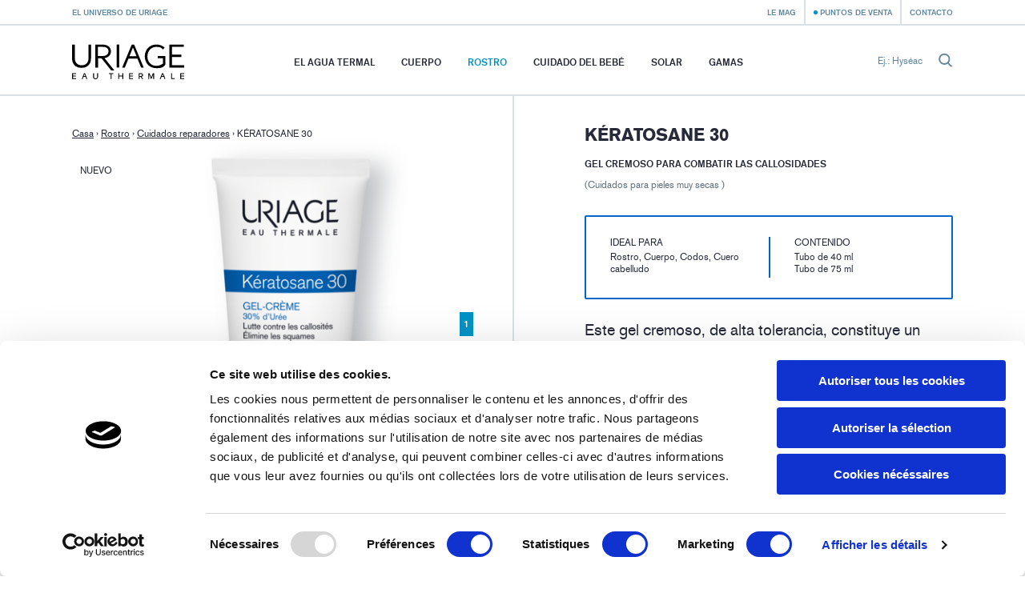

--- FILE ---
content_type: text/html; charset=utf-8
request_url: https://uriage.com/HN/es/productos/keratosane-30
body_size: 8919
content:
<!DOCTYPE html>
<html lang="es-hn" class="no-js" dir="ltr">


<head>
<!--[if IE]>
<meta content='IE=edge,chrome=1' http-equiv='X-UA-Compatible'>
<![endif]-->
<meta charset='utf-8'>
<title>KÉRATOSANE 30 Gel cremoso para combatir las callosidades  - Los cuidados - Uriage</title>
<meta content='Este gel cremoso, de alta tolerancia, constituye un completo tratamiento contra las rugosidades, con el que la piel recupera su aspecto liso, terso y suave. ' name='description'>
<!-- Google Tag Manager -->

<script nonce="Ju8stCto/zzZDPu8ZPVupCnnWRt9smfA/POxaBv2R/g=">
(function(w,d,s,l,i){w[l]=w[l]||[];w[l].push({'gtm.start':
new Date().getTime(),event:'gtm.js'});var f=d.getElementsByTagName(s)[0],
j=d.createElement(s),dl=l!='dataLayer'?'&l='+l:'';j.async=true;j.src=
'https://www.googletagmanager.com/gtm.js?id='+i+dl;f.parentNode.insertBefore(j,f);
})(window,document,'script','dataLayer','GTM-WN23LPG');
</script>
<!-- End Google Tag Manager -->


<meta name="language" content="es-HN" /><link rel="canonical" href="https://uriage.com/HN/es/productos/keratosane-30" />
<link rel="alternate" href="https://www.uriage.com/AE/ar/%D8%A7%D9%84%D9%85%D8%B3%D8%AA%D8%AD%D8%B6%D8%B1%D8%A7%D8%AA/30" hreflang="ar-AE" />
<link rel="alternate" href="https://www.uriage.com/AU/en/products/keratosane-30" hreflang="en-AU" />
<link rel="alternate" href="https://www.uriage.com/BE/fr/produits/keratosane-30" hreflang="fr-BE" />
<link rel="alternate" href="https://www.uriage.com/BE/nl/producten/keratosane-30" hreflang="nl-BE" />
<link rel="alternate" href="https://www.uriage.com/BG/bg/%D0%BF%D1%80%D0%BE%D0%B4%D1%83%D0%BA%D1%82%D0%B8/keratosane-30" hreflang="bg-BG" />
<link rel="alternate" href="https://www.uriage.com/CR/es/productos/keratosane-30" hreflang="es-CR" />
<link rel="alternate" href="https://www.uriage.de/Produkte/xemose-beruhigendes-reinigungsol" hreflang="de-DE" />
<link rel="alternate" href="https://www.uriage.com/DO/es/productos/keratosane-30" hreflang="es-DO" />
<link rel="alternate" href="https://www.uriage.com/EG/ar/%D8%A7%D9%84%D9%85%D8%B3%D8%AA%D8%AD%D8%B6%D8%B1%D8%A7%D8%AA/30" hreflang="ar-EG" />
<link rel="alternate" href="https://www.uriage.com/ES/es/productos/keratosane-30" hreflang="es-ES" />
<link rel="alternate" href="https://www.uriage.fr/produits/xemose-huile-nettoyante-apaisante" hreflang="fr-FR" />
<link rel="alternate" href="https://www.uriage.com/GB/en/products/keratosane-30" hreflang="en-GB" />
<link rel="alternate" href="https://www.uriage.com/GP/fr/produits/keratosane-30" hreflang="fr-GP" />
<link rel="alternate" href="https://www.uriage.com/GR/el/%CF%80%CF%81%CE%BF%CF%8A%CF%8C%CE%BD%CF%84%CE%B1/keratosane-30" hreflang="el-GR" />
<link rel="alternate" href="https://www.uriage.com/HN/es/productos/keratosane-30" hreflang="es-HN" />
<link rel="alternate" href="https://www.uriage.com/HU/hu/termekek/keratosane-30" hreflang="hu-HU" />
<link rel="alternate" href="https://www.uriage.com/IT/it/prodotti/keratosane-30" hreflang="it-IT" />
<link rel="alternate" href="https://www.uriage.com/IQ/ar/%D8%A7%D9%84%D9%85%D8%B3%D8%AA%D8%AD%D8%B6%D8%B1%D8%A7%D8%AA/30" hreflang="ar-IQ" />
<link rel="alternate" href="https://www.uriage.com/JO/ar/%D8%A7%D9%84%D9%85%D8%B3%D8%AA%D8%AD%D8%B6%D8%B1%D8%A7%D8%AA/30" hreflang="ar-JO" />
<link rel="alternate" href="https://www.uriage.com/KW/ar/%D8%A7%D9%84%D9%85%D8%B3%D8%AA%D8%AD%D8%B6%D8%B1%D8%A7%D8%AA/30" hreflang="ar-KW" />
<link rel="alternate" href="https://www.uriage.com/LB/fr/produits/keratosane-30" hreflang="fr-LB" />
<link rel="alternate" href="https://www.uriage.com/LB/en/products/keratosane-30" hreflang="en-LB" />
<link rel="alternate" href="https://www.uriage.com/LT/lt/produktai/keratosane-30" hreflang="lt-LT" />
<link rel="alternate" href="https://www.uriage.com/MA/fr/produits/keratosane-30" hreflang="fr-MA" />
<link rel="alternate" href="https://www.uriage.com/MT/en/products/keratosane-30" hreflang="en-MT" />
<link rel="alternate" href="https://www.uriage.com/PA/es/productos/keratosane-30" hreflang="es-PA" />
<link rel="alternate" href="https://www.uriage.pt/produtos/keratosane-30" hreflang="pt-PT" />
<link rel="alternate" href="https://www.uriage.com/QA/ar/%D8%A7%D9%84%D9%85%D8%B3%D8%AA%D8%AD%D8%B6%D8%B1%D8%A7%D8%AA/30" hreflang="ar-QA" />
<link rel="alternate" href="https://www.uriage.com/RO/ro/produse/keratosane-30" hreflang="ro-RO" />
<link rel="alternate" href="https://www.uriage.com/SA/ar/%D8%A7%D9%84%D9%85%D8%B3%D8%AA%D8%AD%D8%B6%D8%B1%D8%A7%D8%AA/30" hreflang="ar-SA" />
<link rel="alternate" href="https://www.uriage.com/SA/en/products/keratosane-30" hreflang="en-SA" />

<meta property="og:title" content="KÉRATOSANE 30 Gel cremoso para combatir las callosidades" />
<meta property="og:type" content="product" />
<meta property="og:image" content="https:&#x2F;&#x2F;uriage.com&#x2F;system&#x2F;products&#x2F;images&#x2F;64&#x2F;product_share_keratosane.png?1688131768" />
<meta property="og:description" content="Gel cremoso para combatir las callosidades" />
<meta property="og:url" content="https:&#x2F;&#x2F;uriage.com&#x2F;HN&#x2F;es&#x2F;productos&#x2F;keratosane-30" />
<meta property="og:site_name" content="Uriage" />
<meta property="fb:app_id" content="128290784042501" />
<link href='/HN/es/blog.xml' rel='alternate' title='Le Mag - Uriage' type='application/rss+xml'>
<meta content='width=device-width, initial-scale=1.0' name='viewport'>
<link href='/apple-touch-icon.png' rel='apple-touch-icon' sizes='180x180'>
<link href='/favicon-32x32.png' rel='icon' sizes='32x32' type='image/png'>
<link href='/favicon-16x16.png' rel='icon' sizes='16x16' type='image/png'>
<link href='/site.webmanifest' rel='manifest'>
<link color='#0092c7' href='/safari-pinned-tab.svg' rel='mask-icon'>
<meta content='#0092c7' name='msapplication-TileColor'>
<meta content='#ffffff' name='theme-color'>
<!--[if IE]>
<meta content='no' http-equiv='imagetoolbar'>
<meta content='true' name='MSSmartTagsPreventParsing'>
<![endif]-->
<meta content="authenticity_token" name="csrf-param" />
<meta content="CQwta1uPfFACrr2ObiNZYpXbOCcazBrBPOit0X1d/dg=" name="csrf-token" />
<link href="/assets/front-f581c76ef1a200bd88c06687e61b8ab6.css" media="all" rel="stylesheet" type="text/css" />
<link href="/assets/print-e39e2cc34373bcc8634789f31c5d08e8.css" media="print" rel="stylesheet" type="text/css" />


</head>
<body class='lang-es lang-ltr country-HN page-products product-64 range-22' data-host='uriage'>
<!-- Google Tag Manager (noscript) -->

<noscript><iframe src="https://www.googletagmanager.com/ns.html?id=GTM-WN23LPG"
height="0" width="0" style="display:none;visibility:hidden"></iframe></noscript>

<!-- End Google Tag Manager (noscript) -->


<div class='js-smoothstate' data-body-classes='lang-es lang-ltr country-HN page-products product-64 range-22' id='smoothstate'>
<header class='l-header js-header' id='header' role='banner'>
<div class='c-preheader js-preheader'>
<div class='l-container l-container--header c-preheader__container'>
<ul class='c-preheader__items'>
<li class='c-preheader__item'>
<a href="/HN/es/el-universo-de-uriage" class="c-preheader__link ">El universo de Uriage</a>
</li>
<li class='c-preheader__item c-preheader__item--push-right u-hidden@until-medium'>
<a href="/HN/es/blog" class="c-preheader__link ">Le Mag</a>
</li>
<li class='c-preheader__item'>
<a href="/HN/es/puntos-de-venta" class="c-preheader__link c-preheader__link--dotted ">Puntos de venta</a>
</li>
<li class='c-preheader__item u-hidden@until-small'>
<a href="/HN/es/contacte-con-nosotros" class="c-preheader__link ">Contacto</a>
</li>
</ul>
</div>
</div>
<div class='c-header'>
<div class='l-container l-container--header c-header__container'>
<div class='c-header__inner'>
<a href="/HN/es" class="c-header__home js-header-home"><img alt="Laboratorios Dermatológicos de Uriage, de la fuente a los cuidados" class="c-header__logo" src="/assets/front/logo-95c4e45948cb32dac116aed0eedd6de9.svg" />
</a>
<nav aria-hidden='true' class='c-menu c-header__menu js-header-menu' id='navigation' role='navigation'>
<div class='c-menu__overlay'></div>
<div class='c-menu__nav'>
<button class='c-menu__button c-menu__button--back js-header-menu-back'>
<svg class="c-icon" height="16" width="16"><use xlink:href="/assets/front/sprite-da68227314886507c597d1f99385d80b.svg#sprite-chevron-light-left" /></svg>
</button>
<button class='c-menu__button c-menu__button--close js-header-menu-close'>
<svg class="c-icon" height="16" width="16"><use xlink:href="/assets/front/sprite-da68227314886507c597d1f99385d80b.svg#sprite-cross" /></svg>
</button>
<button class='c-menu__button c-menu__button--prev js-header-menu-prev'>
<svg class="c-icon" height="16" width="16"><use xlink:href="/assets/front/sprite-da68227314886507c597d1f99385d80b.svg#sprite-chevron-up" /></svg>
<span class='c-menu__nav-label js-header-menu-prev-label'></span>
</button>
<button class='c-menu__button c-menu__button--next js-header-menu-next'>
<svg class="c-icon" height="16" width="16"><use xlink:href="/assets/front/sprite-da68227314886507c597d1f99385d80b.svg#sprite-chevron-up" /></svg>
<span class='c-menu__nav-label js-header-menu-next-label'></span>
</button>
</div>
<div class='c-menu__inner'>
<ul class='c-menu__items'>
<li class='c-menu__item'>
<a href="/HN/es/el-agua-de-uriage" class="c-menu__link  js-header-menu-item-animate">El Agua Termal</a>
</li>
<li class='c-menu__item js-header-menu-item'>
<a href="/HN/es/linea-de-produtcs/cuerpo" class="c-menu__link  js-header-menu-link js-header-menu-item-animate js-smoothstate-disable">Cuerpo</a>
<div aria-hidden='true' class='c-submenu js-header-submenu'>
<div class='c-submenu__inner'>
<div class='c-submenu__title'>Cuerpo</div>
<div class='c-submenu__nav'>
<div class='c-submenu__cat js-header-submenu-item-wide-animate'>
<div class='c-submenu__label js-header-submenu-item-default-animate'>Necesidad</div>
<ul class='c-submenu__items'>
<li class='c-submenu__item'>
<a href="/HN/es/linea-de-produtcs/cuerpo/necesidad/limpiadores" class="c-submenu__link  js-header-submenu-item-default-animate">Limpiadores</a>
</li>
<li class='c-submenu__item'>
<a href="/HN/es/linea-de-produtcs/cuerpo/necesidad/cuidados-hidratantes" class="c-submenu__link  js-header-submenu-item-default-animate">Cuidados hidratantes </a>
</li>
<li class='c-submenu__item'>
<a href="/HN/es/linea-de-produtcs/cuerpo/necesidad/cuidados-antirritaciones" class="c-submenu__link  js-header-submenu-item-default-animate">Cuidados antirritaciones</a>
</li>
<li class='c-submenu__item'>
<a href="/HN/es/linea-de-produtcs/cuerpo/necesidad/cuidados-reparadores" class="c-submenu__link  js-header-submenu-item-default-animate">Cuidados reparadores</a>
</li>
<li class='c-submenu__item'>
<a href="/HN/es/linea-de-produtcs/cuerpo/necesidad/cuidados-antitranspirantes" class="c-submenu__link  js-header-submenu-item-default-animate">Cuidados antitranspirantes</a>
</li>
<li class='c-submenu__item'>
<a href="/HN/es/linea-de-produtcs/cuerpo/necesidad/cuidados-para-el-cuero-cabelludo" class="c-submenu__link  js-header-submenu-item-default-animate">Cuidados para la piel cabelluda</a>
</li>
<li class='c-submenu__item'>
<a href="/HN/es/linea-de-produtcs/cuerpo/necesidad/cuidados-para-la-higiene-intima" class="c-submenu__link  js-header-submenu-item-default-animate">Cuidados para la higiene íntima</a>
</li>
</ul>
</div>
<div class='c-submenu__cat js-header-submenu-item-wide-animate'>
<div class='c-submenu__label js-header-submenu-item-default-animate'>Tipo de piel</div>
<ul class='c-submenu__items'>
<li class='c-submenu__item'>
<a href="/HN/es/linea-de-produtcs/cuerpo/piel/cuidados-para-pieles-secas" class="c-submenu__link  js-header-submenu-item-default-animate">Cuidados para pieles secas</a>
</li>
<li class='c-submenu__item'>
<a href="/HN/es/linea-de-produtcs/cuerpo/piel/cuidados-para-pieles-sensibles" class="c-submenu__link  js-header-submenu-item-default-animate">Cuidados para pieles sensibles</a>
</li>
<li class='c-submenu__item'>
<a href="/HN/es/linea-de-produtcs/cuerpo/piel/cuidados-para-pieles-muy-secas" class="c-submenu__link  js-header-submenu-item-default-animate">Cuidados para pieles muy secas </a>
</li>
<li class='c-submenu__item'>
<a href="/HN/es/linea-de-produtcs/cuerpo/piel/cuidados-para-pieles-mixtas" class="c-submenu__link  js-header-submenu-item-default-animate">Cuidados para pieles mixtas</a>
</li>
<li class='c-submenu__item'>
<a href="/HN/es/linea-de-produtcs/cuerpo/piel/cuidados-para-pieles-irritadas" class="c-submenu__link  js-header-submenu-item-default-animate">Cuidados para pieles irritadas</a>
</li>
<li class='c-submenu__item'>
<a href="/HN/es/linea-de-produtcs/cuerpo/piel/cuidados-para-pieles-normales-a-secas" class="c-submenu__link  js-header-submenu-item-default-animate">Cuidados para pieles normales a secas</a>
</li>
</ul>
</div>
<div class='c-submenu__cat js-header-submenu-item-wide-animate'>
<div class='c-submenu__label js-header-submenu-item-default-animate'>Tipo de producto</div>
<ul class='c-submenu__items'>
<li class='c-submenu__item'>
<a href="/HN/es/linea-de-produtcs/cuerpo/tipo/cremas" class="c-submenu__link  js-header-submenu-item-default-animate">Cremas</a>
</li>
<li class='c-submenu__item'>
<a href="/HN/es/linea-de-produtcs/cuerpo/tipo/desodorante" class="c-submenu__link  js-header-submenu-item-default-animate">Desodorante</a>
</li>
<li class='c-submenu__item'>
<a href="/HN/es/linea-de-produtcs/cuerpo/tipo/aguas" class="c-submenu__link  js-header-submenu-item-default-animate">Aguas</a>
</li>
<li class='c-submenu__item'>
<a href="/HN/es/linea-de-produtcs/cuerpo/tipo/geles" class="c-submenu__link  js-header-submenu-item-default-animate">Geles</a>
</li>
<li class='c-submenu__item'>
<a href="/HN/es/linea-de-produtcs/cuerpo/tipo/aceites" class="c-submenu__link  js-header-submenu-item-default-animate">Aceites</a>
</li>
<li class='c-submenu__item'>
<a href="/HN/es/linea-de-produtcs/cuerpo/tipo/leches" class="c-submenu__link  js-header-submenu-item-default-animate">Leches</a>
</li>
<li class='c-submenu__item'>
<a href="/HN/es/linea-de-produtcs/cuerpo/tipo/lociones" class="c-submenu__link  js-header-submenu-item-default-animate">Lociones</a>
</li>
<li class='c-submenu__item'>
<a href="/HN/es/linea-de-produtcs/cuerpo/tipo/barra" class="c-submenu__link  js-header-submenu-item-default-animate">Barra</a>
</li>
<li class='c-submenu__item'>
<a href="/HN/es/linea-de-produtcs/cuerpo/tipo/sticks" class="c-submenu__link  js-header-submenu-item-default-animate">Sticks</a>
</li>
<li class='c-submenu__item'>
<a href="/HN/es/linea-de-produtcs/cuerpo/tipo/syndet" class="c-submenu__link  js-header-submenu-item-default-animate">Syndet</a>
</li>
</ul>
</div>
</div>
</div>
</div>
</li>
<li class='c-menu__item js-header-menu-item'>
<a href="/HN/es/linea-de-produtcs/rostro" class="c-menu__link  is-active js-header-menu-link js-header-menu-item-animate js-smoothstate-disable">Rostro</a>
<div aria-hidden='true' class='c-submenu js-header-submenu'>
<div class='c-submenu__inner'>
<div class='c-submenu__title'>Rostro</div>
<div class='c-submenu__nav'>
<div class='c-submenu__cat js-header-submenu-item-wide-animate'>
<div class='c-submenu__label js-header-submenu-item-default-animate'>Necesidad</div>
<ul class='c-submenu__items'>
<li class='c-submenu__item'>
<a href="/HN/es/linea-de-produtcs/rostro/necesidad/limpiadores-y-desmaquillantes" class="c-submenu__link  js-header-submenu-item-default-animate">Limpiadores y desmaquillantes</a>
</li>
<li class='c-submenu__item'>
<a href="/HN/es/linea-de-produtcs/rostro/necesidad/cuidados-hidratantes-y-nutritivos" class="c-submenu__link  js-header-submenu-item-default-animate">Cuidados hidratantes y nutritivos</a>
</li>
<li class='c-submenu__item'>
<a href="/HN/es/linea-de-produtcs/rostro/necesidad/cuidados-calmantes" class="c-submenu__link  js-header-submenu-item-default-animate">Cuidados calmantes</a>
</li>
<li class='c-submenu__item'>
<a href="/HN/es/linea-de-produtcs/rostro/necesidad/cuidados-para-el-cutis" class="c-submenu__link  js-header-submenu-item-default-animate">Cuidados para el cutis</a>
</li>
<li class='c-submenu__item'>
<a href="/HN/es/linea-de-produtcs/rostro/necesidad/cuidados-reparadores" class="c-submenu__link  is-active js-header-submenu-item-default-animate">Cuidados reparadores</a>
</li>
<li class='c-submenu__item'>
<a href="/HN/es/linea-de-produtcs/rostro/necesidad/cuidados-antimperfecciones" class="c-submenu__link  js-header-submenu-item-default-animate">Cuidados antimperfecciones</a>
</li>
<li class='c-submenu__item'>
<a href="/HN/es/linea-de-produtcs/rostro/necesidad/cuidados-antirrojeces" class="c-submenu__link  js-header-submenu-item-default-animate">Cuidados antirrojeces</a>
</li>
</ul>
</div>
<div class='c-submenu__cat js-header-submenu-item-wide-animate'>
<div class='c-submenu__label js-header-submenu-item-default-animate'>Tipo de piel</div>
<ul class='c-submenu__items'>
<li class='c-submenu__item'>
<a href="/HN/es/linea-de-produtcs/rostro/piel/pieles-normales-a-mixtas" class="c-submenu__link  js-header-submenu-item-default-animate">Pieles normales a mixtas</a>
</li>
<li class='c-submenu__item'>
<a href="/HN/es/linea-de-produtcs/rostro/piel/cuidados-para-pieles-secas" class="c-submenu__link  js-header-submenu-item-default-animate">Cuidados para pieles secas</a>
</li>
<li class='c-submenu__item'>
<a href="/HN/es/linea-de-produtcs/rostro/piel/cuidados-para-pieles-sensibles" class="c-submenu__link  js-header-submenu-item-default-animate">Cuidados para pieles sensibles</a>
</li>
<li class='c-submenu__item'>
<a href="/HN/es/linea-de-produtcs/rostro/piel/cuidados-para-pieles-muy-secas" class="c-submenu__link  js-header-submenu-item-default-animate">Cuidados para pieles muy secas </a>
</li>
<li class='c-submenu__item'>
<a href="/HN/es/linea-de-produtcs/rostro/piel/cuidados-para-pieles-mixtas" class="c-submenu__link  js-header-submenu-item-default-animate">Cuidados para pieles mixtas</a>
</li>
<li class='c-submenu__item'>
<a href="/HN/es/linea-de-produtcs/rostro/piel/cuidados-para-pieles-irritadas" class="c-submenu__link  js-header-submenu-item-default-animate">Cuidados para pieles irritadas</a>
</li>
<li class='c-submenu__item'>
<a href="/HN/es/linea-de-produtcs/rostro/piel/cuidados-para-pieles-normales-a-secas" class="c-submenu__link  js-header-submenu-item-default-animate">Cuidados para pieles normales a secas</a>
</li>
</ul>
</div>
<div class='c-submenu__cat js-header-submenu-item-wide-animate'>
<div class='c-submenu__label js-header-submenu-item-default-animate'>Tipo de producto</div>
<ul class='c-submenu__items'>
<li class='c-submenu__item'>
<a href="/HN/es/linea-de-produtcs/rostro/tipo/cremas" class="c-submenu__link  js-header-submenu-item-default-animate">Cremas</a>
</li>
<li class='c-submenu__item'>
<a href="/HN/es/linea-de-produtcs/rostro/tipo/aguas" class="c-submenu__link  js-header-submenu-item-default-animate">Aguas</a>
</li>
<li class='c-submenu__item'>
<a href="/HN/es/linea-de-produtcs/rostro/tipo/aguas-micelares" class="c-submenu__link  js-header-submenu-item-default-animate">Aguas micelares</a>
</li>
<li class='c-submenu__item'>
<a href="/HN/es/linea-de-produtcs/rostro/tipo/emulsion" class="c-submenu__link  js-header-submenu-item-default-animate">Emulsion</a>
</li>
<li class='c-submenu__item'>
<a href="/HN/es/linea-de-produtcs/rostro/tipo/fluido" class="c-submenu__link  js-header-submenu-item-default-animate">Fluido</a>
</li>
<li class='c-submenu__item'>
<a href="/HN/es/linea-de-produtcs/rostro/tipo/geles" class="c-submenu__link  js-header-submenu-item-default-animate">Geles</a>
</li>
<li class='c-submenu__item'>
<a href="/HN/es/linea-de-produtcs/rostro/tipo/aceites" class="c-submenu__link  js-header-submenu-item-default-animate">Aceites</a>
</li>
<li class='c-submenu__item'>
<a href="/HN/es/linea-de-produtcs/rostro/tipo/lociones" class="c-submenu__link  js-header-submenu-item-default-animate">Lociones</a>
</li>
<li class='c-submenu__item'>
<a href="/HN/es/linea-de-produtcs/rostro/tipo/mascarillas" class="c-submenu__link  js-header-submenu-item-default-animate">Mascarillas</a>
</li>
<li class='c-submenu__item'>
<a href="/HN/es/linea-de-produtcs/rostro/tipo/barra" class="c-submenu__link  js-header-submenu-item-default-animate">Barra</a>
</li>
<li class='c-submenu__item'>
<a href="/HN/es/linea-de-produtcs/rostro/tipo/syndet" class="c-submenu__link  js-header-submenu-item-default-animate">Syndet</a>
</li>
</ul>
</div>
</div>
</div>
</div>
</li>
<li class='c-menu__item js-header-menu-item'>
<a href="/HN/es/linea-de-produtcs/cuidado-del-bebe" class="c-menu__link  js-header-menu-link js-header-menu-item-animate js-smoothstate-disable">Cuidado del bebé</a>
<div aria-hidden='true' class='c-submenu js-header-submenu'>
<div class='c-submenu__inner'>
<div class='c-submenu__title'>Cuidado del bebé</div>
<div class='c-submenu__nav'>
<div class='c-submenu__cat js-header-submenu-item-wide-animate'>
<div class='c-submenu__label js-header-submenu-item-default-animate'>Necesidad</div>
<ul class='c-submenu__items'>
<li class='c-submenu__item'>
<a href="/HN/es/linea-de-produtcs/cuidado-del-bebe/necesidad/pequenos-problemas-de-la-vida-cotidiana" class="c-submenu__link  js-header-submenu-item-default-animate">Zona del pañal</a>
</li>
</ul>
</div>
<div class='c-submenu__cat js-header-submenu-item-wide-animate'>
<div class='c-submenu__label js-header-submenu-item-default-animate'>Tipo de piel</div>
<ul class='c-submenu__items'>
<li class='c-submenu__item'>
<a href="/HN/es/linea-de-produtcs/cuidado-del-bebe/piel/cuidados-para-pieles-secas" class="c-submenu__link  js-header-submenu-item-default-animate">Cuidados para pieles secas</a>
</li>
<li class='c-submenu__item'>
<a href="/HN/es/linea-de-produtcs/cuidado-del-bebe/piel/cuidados-para-pieles-muy-secas" class="c-submenu__link  js-header-submenu-item-default-animate">Cuidados para pieles muy secas </a>
</li>
</ul>
</div>
<div class='c-submenu__cat js-header-submenu-item-wide-animate'>
<div class='c-submenu__label js-header-submenu-item-default-animate'>Tipo de producto</div>
<ul class='c-submenu__items'>
<li class='c-submenu__item'>
<a href="/HN/es/linea-de-produtcs/cuidado-del-bebe/tipo/cremas" class="c-submenu__link  js-header-submenu-item-default-animate">Cremas</a>
</li>
</ul>
</div>
</div>
</div>
</div>
</li>
<li class='c-menu__item js-header-menu-item'>
<a href="/HN/es/linea-de-produtcs/solar" class="c-menu__link  js-header-menu-link js-header-menu-item-animate js-smoothstate-disable">Solar</a>
<div aria-hidden='true' class='c-submenu js-header-submenu'>
<div class='c-submenu__inner'>
<div class='c-submenu__title'>Solar</div>
<div class='c-submenu__nav'>
<div class='c-submenu__cat js-header-submenu-item-wide-animate'>
<div class='c-submenu__label js-header-submenu-item-default-animate'>Necesidad</div>
<ul class='c-submenu__items'>
<li class='c-submenu__item'>
<a href="/HN/es/linea-de-produtcs/solar/necesidad/proteccion-solar" class="c-submenu__link  js-header-submenu-item-default-animate">Protección solar</a>
</li>
<li class='c-submenu__item'>
<a href="/HN/es/linea-de-produtcs/solar/necesidad/protecciones-solares-para-ninos" class="c-submenu__link  js-header-submenu-item-default-animate">Protección Solar para Niños</a>
</li>
</ul>
</div>
<div class='c-submenu__cat js-header-submenu-item-wide-animate'>
<div class='c-submenu__label js-header-submenu-item-default-animate'>Tipo de producto</div>
<ul class='c-submenu__items'>
<li class='c-submenu__item'>
<a href="/HN/es/linea-de-produtcs/solar/tipo/fluido" class="c-submenu__link  js-header-submenu-item-default-animate">Fluido</a>
</li>
<li class='c-submenu__item'>
<a href="/HN/es/linea-de-produtcs/solar/tipo/leches" class="c-submenu__link  js-header-submenu-item-default-animate">Leches</a>
</li>
<li class='c-submenu__item'>
<a href="/HN/es/linea-de-produtcs/solar/tipo/lociones" class="c-submenu__link  js-header-submenu-item-default-animate">Lociones</a>
</li>
</ul>
</div>
</div>
</div>
</div>
</li>
<li class='c-menu__item'>
<a href="/HN/es/gamas" class="c-menu__link  js-header-menu-item-animate">Gamas</a>
</li>
<li class='c-menu__item u-hidden@from-large'>
<a href="/HN/es/blog" class="c-menu__link  js-header-menu-item-animate">Le Mag</a>
</li>
<li class='c-menu__item u-hidden@from-large'>
<a href="/HN/es/contacte-con-nosotros" class="c-menu__link  js-header-menu-item-animate">Contacto</a>
</li>
</ul>
</div>
</nav>
<form action='/HN/es/busqueda' class='c-search c-header__search js-header-search' method='get'>
<label class='c-search__label' for='search-input'>Ej.: Hyséac</label>
<input autocomplete='off' class='c-search__input js-header-search-input' id='search-input' name='search[q]' placeholder='Ej.: Hyséac' required='' type='text'>
<button class='c-search__submit js-header-search-submit' type='submit'>
<svg class="c-icon c-block__icon" height="16" width="16"><use xlink:href="/assets/front/sprite-da68227314886507c597d1f99385d80b.svg#sprite-search" /></svg>
</button>
</form>
<button aria-controls='navigation' aria-expanded='false' class='c-header__toggler js-header-menu-toggler'>Menú</button>
</div>
</div>
</div>
</header>

<main class='l-main' role='main'>
<article class='c-product js-product l-main__content l-main__content--collapsed-top theme-royal'>
<div class='c-product__main l-section l-section--visible'>
<div class='l-container l-container--large'>
<div class='c-product__inner' id='product-inner'>
<div class='c-product__block'>
<div class='c-product__head'>
<div class='c-breadcrumb c-product__breadcrumb'>
<a class='c-breadcrumb__item c-breadcrumb__item--link' href='/'>Casa</a>
›
<a class='c-breadcrumb__item c-breadcrumb__item--link' href='/HN/es/linea-de-produtcs/rostro'>Rostro</a>
›
<a class='c-breadcrumb__item c-breadcrumb__item--link' href='/HN/es/linea-de-produtcs/rostro/necesidad/cuidados-reparadores'>Cuidados reparadores</a>
›
<span class='c-breadcrumb__item'>KÉRATOSANE 30</span>
</div>
<div class='c-product__heading js-product-no-overlay'>
<h1 class='c-product__title u-h1'>KÉRATOSANE 30</h1>
<p class='c-product__subtitle'>Gel cremoso para combatir las callosidades </p>
<p class='c-product__skin'>(Cuidados para pieles muy secas )</p>
</div>
</div>
<div class='c-product__gallery-container js-product-no-overlay--mobile'>
<div class='c-product__gallery c-gallery js-gallery js-product-gallery js-sticky' data-react-to='#product-inner'>
<div class='c-product__flag'>Nuevo</div>
<div class='c-gallery__view js-product-gallery-view'>
<div class='c-gallery__item js-gallery-item'>
<img alt="KÉRATOSANE 30" class="c-gallery__img" src="/system/products/images/64/product_show_keratosane.png?1688131768" />
</div>
<div class='c-gallery__item js-gallery-item'>
<img alt="KÉRATOSANE 30" class="c-gallery__img" src="/system/products/image2s/64/product_show_back-keratosane.png" />
</div>
</div>
</div>
</div>
<div class='c-product__content js-product-no-overlay'>
<div class='c-product__resume c-resume theme-royal'>
<dl class='c-resume__group'>
<dt class='c-resume__label'>Ideal para</dt>
<dd class='c-resume__value'>Rostro, Cuerpo, Codos, Cuero cabelludo</dd>
</dl>
<dl class='c-resume__group'>
<dt class='c-resume__label'>Contenido</dt>
<dd class='c-resume__value c-content'><p>
	Tubo de 40 ml<br />
	Tubo de 75 ml</p>
</dd>

</dl>
</div>
<div class='c-product__intro u-intro'><p>Este gel cremoso, de alta tolerancia, constituye un completo tratamiento contra las rugosidades, con el que la piel recupera su aspecto liso, terso y suave. </p></div>
<div class='c-product__description c-content'>
<h2>
	Exfolia</h2>
<p>
	Su elevada concentraci&oacute;n en urea le permite ejercer una potente acci&oacute;n queratol&iacute;tica sobre las zonas rugosas o excesivamente gruesas.</p>

</div>
<div class='c-product__part c-product__results'>
<h2 class='c-product__part-title u-h3'>Resultados</h2>
<div class='l-grid'>
<div class='l-grid__item u-1/1@large u-1/2@medium u-1/2@xlarge u-1/3@regular'>
<div class='c-product__figure'>30%</div>
</div>
<div class='l-grid__item u-1/1@large u-1/2@medium u-1/2@xlarge u-2/3@regular'>
<div class='c-content'>
<p>de concentración en urea, para ejercer una acción queratolítica sobre las zonas rugosas.</p>
</div>
</div>
</div>
</div>
<div class='c-product__part c-product__composition'>
<h2 class='c-product__part-title u-h3'>Principios activos</h2>
<div class='l-grid'>
<div class='l-grid__item u-1/1@large u-1/2@medium'>
<div class='c-content theme-royal'>
<ul>
	<li>
		Agua Termal de Uriage</li>
	<li>
		Urea al 30 %</li>
	<li>
		Glicocola</li>
	<li>
		Sulfato de dextrano</li>
</ul>

</div>
</div>
<div class='l-grid__item u-1/1@large u-1/2@medium'>
<div class='c-content theme-royal'>
<ul>
	<li>
		Hipoalerg&eacute;nico</li>
	<li>
		No comedog&eacute;nico</li>
	<li>
		Sin perfume</li>
</ul>

</div>
</div>
</div>
</div>
<div class='c-product__part c-product__advice'>
<h2 class='c-product__part-title u-h3'>Consejos</h2>
<div class='c-content'>
<p>
	Aplicar dos veces al d&iacute;a (o m&aacute;s, si es necesario) sobre las zonas que se desee tratar. Precauciones de uso : es posible que en las pieles m&aacute;s sensibles aparezca una sensaci&oacute;n pasajera de hormigueo. Evitar el contacto con los ojos.</p>

</div>
<div class='c-product__help'>
<img alt="keratosane" src="/system/images/files/109/product_advise_keratosane.png?1379674186" />
</div>
</div>
<div class='c-product__part c-product__composition'>
<h2 class='c-product__part-title u-h3'>INCI</h2>
<p>
	AQUA (WATER, EAU) &ndash; UREA - GLYCERIN &ndash; GLYCINE - PARAFFINUM LIQUIDUM (MINERAL OIL) &ndash; SQUALANE - SORBITAN STEARATE &ndash; ALGIN - POLYSORBATE 60 &ndash; PHENOXYETHANOL - ACRYLATES/C10-30 ALKYL ACRYLATE CROSSPOLYMER &ndash; CHOLESTEROL - SODIUM DEXTRAN SULFATE - SODIUM HYDROXIDE.</p>

</div>
</div>
</div>
<div class='c-product__block js-product-no-overlay' id='reviews'>

<div class='c-product__part' id='form-review'>
<h2 class='c-product__part-title u-h3'>Hacer un comentario</h2>
<form accept-charset="UTF-8" action="/HN/es/productos/keratosane-30/comentarios#form-review" class="c-form js-form formtastic product_review-form" id="new_product_review" method="post" novalidate="novalidate"><div style="margin:0;padding:0;display:inline"><input name="utf8" type="hidden" value="&#x2713;" /><input name="authenticity_token" type="hidden" value="CQwta1uPfFACrr2ObiNZYpXbOCcazBrBPOit0X1d/dg=" /></div><p class='u-legend'>Todos los campos son obligatorios</p>
<fieldset class="inputs"><div class="string input required stringish control-group" id="product_review_lastname_input"><label class=" control-label" for="product_review_lastname">Apellido<abbr title="Obligatorio">*</abbr></label><div class="controls"><input id="product_review_lastname" maxlength="255" name="product_review[lastname]" type="text" />

</div></div>
<div class="string input required stringish control-group" id="product_review_firstname_input"><label class=" control-label" for="product_review_firstname">Nombre<abbr title="Obligatorio">*</abbr></label><div class="controls"><input id="product_review_firstname" maxlength="255" name="product_review[firstname]" type="text" />

</div></div>
<div class="email input required stringish control-group" id="product_review_email_input"><label class=" control-label" for="product_review_email">Correo electronico<abbr title="Obligatorio">*</abbr></label><div class="controls"><input id="product_review_email" maxlength="255" name="product_review[email]" type="email" />

</div></div>
<div class="text input required control-group" id="product_review_message_input"><label class=" control-label" for="product_review_message">Su mensaje<abbr title="Obligatorio">*</abbr></label><div class="controls"><textarea id="product_review_message" name="product_review[message]" rows="5">
</textarea>

</div></div>
</fieldset><fieldset class="u-text-right"><div class="stars radio_buttons input required control-group" id="product_review_notation_input"><label class=" control-label" for="product_review_notation">Su valoración<abbr title="Obligatorio">*</abbr></label><div class="controls"><label class="choice radio" for="product_review_notation_5"><input id="product_review_notation_5" name="product_review[notation]" type="radio" value="5" />5</label>
<label class="choice radio" for="product_review_notation_4"><input id="product_review_notation_4" name="product_review[notation]" type="radio" value="4" />4</label>
<label class="choice radio" for="product_review_notation_3"><input id="product_review_notation_3" name="product_review[notation]" type="radio" value="3" />3</label>
<label class="choice radio" for="product_review_notation_2"><input id="product_review_notation_2" name="product_review[notation]" type="radio" value="2" />2</label>
<label class="choice radio" for="product_review_notation_1"><input id="product_review_notation_1" name="product_review[notation]" type="radio" value="1" />1</label>
</div></div>
<div class="hidden-label boolean input required control-group" id="product_review_consent_input"><input name="product_review[consent]" type="hidden" value="0" /><div class="controls"><label class=" checkbox" for="product_review_consent"><input id="product_review_consent" name="product_review[consent]" type="checkbox" value="1" />
Autorizo ​​a Uriage a publicar mi comentario en esta página, excepto mi dirección de correo electrónico. <a href="/HN/es/datos-personales" target="_blank">Aprender mas</a><abbr title="Obligatorio">*</abbr></label>

</div></div>
<div class="hidden-label boolean input optional control-group" id="product_review_optin_input"><input name="product_review[optin]" type="hidden" value="0" /><div class="controls"><label class=" checkbox" for="product_review_optin"><input id="product_review_optin" name="product_review[optin]" type="checkbox" value="1" />Suscribirse a la Newsletter</label>

</div></div>
</fieldset><fieldset class="form-actions"><input class="c-button c-button--small" data-disable-with="Por favor, espere." name="commit" type="submit" value="Compartir su comentario" />
</fieldset><div id="a_comment_body_hp_1769806651"><style media="screen" scoped="scoped" type="text/css">#a_comment_body_hp_1769806651 { display:none; }</style><label for="a_comment_body">Do not fill in this field</label><textarea id="a_comment_body" name="a_comment_body">
</textarea></div></form>

</div>


</div>
</div>
</div>
</div>
</article>


</main>
<footer class='l-footer c-footer'>
<div class='l-container'>
<div class='c-footer__signature c-signature c-signature--with-horizon'>
<div class='c-signature__sizer'>
<svg class='c-signature__mountains' viewBox='0 0 130.3 97' xmlns='http://www.w3.org/2000/svg'>
<defs>
<clipPath id='signature-reflection-clip'>
<rect class='c-signature__reflection-clip' height='28' width='28' x='102' y='70'></rect>
</clipPath>
</defs>
<path class='c-signature__mountain c-signature__mountain--tall' d='M102.4 70.2L70.2.2h-4.7l-30.6 70z'></path>
<path class='c-signature__mountain c-signature__mountain--small' d='M52.8 70.2l-25-54.3h-3.6L.4 70.2z'></path>
<path class='c-signature__reflection' clip-path='url(#signature-reflection-clip)' d='M128.8 73H104l.2.5h24.4zM130.3 70h-27.8l.3.5H130zM127.6 75.9h-22.3l.2.5h21.8zM126.3 78.9h-19.7l.2.5h19.3zM125 81.8h-17.1l.2.5h16.7zM123.8 84.7h-14.6l.3.5h14.1zM122.5 87.7h-11.9l.2.5h11.5zM121.3 90.6h-9.4l.2.5h9zM120 93.5h-6.8l.2.5h6.4zM118.8 96.5h-4.3l.3.5h3.7z'></path>
</svg>
<p class='c-signature__baseline'>Uriage, el Agua Termal de los Alpes Franceses</p>
</div>
</div>

</div>
<div class='c-footer__main'>
<div class='l-container'>
<div class='c-footer__layout'>
<ul class='c-footer__links'>
<li class='c-footer__item'>
<a href="/HN/es/nuestro-compromiso" class="c-footer__link ">Nuestro compromiso</a>
</li>
<li class='c-footer__item'>
<a href="http://centre-thermal.uriage.com/en" class="c-footer__link" target="_blank">La Estación Termal</a>
</li>
<li class='c-footer__item'>
<a href="http://www.grand-hotel-uriage.com/en/" class="c-footer__link" target="_blank">Grand Hotel &amp; Spa Thermal</a>
</li>
<li class='c-footer__item'>
<a href="https://www.collectionmarclarregue.com/en/welcome/index" class="c-footer__link " target="_blank">Colección Marc Larrègue</a>
</li>
</ul>
<ul class='c-footer__links'>
<li class='c-footer__item'>
<a class='c-footer__link c-footer__link--iconized' href='https://www.facebook.com/UriageFrance/app_475690345839124' rel='external' target='_blank'>
<svg class="c-icon" height="15" width="15"><use xlink:href="/assets/front/sprite-da68227314886507c597d1f99385d80b.svg#sprite-facebook" /></svg>
La página de Facebook
</a>
</li>
<li class='c-footer__item'>
<a class='c-footer__link c-footer__link--iconized' href='https://instagram.com/uriagefrance/' rel='external' target='_blank'>
<svg class="c-icon" height="15" width="15"><use xlink:href="/assets/front/sprite-da68227314886507c597d1f99385d80b.svg#sprite-instagram" /></svg>
Instagram
</a>
</li>
</ul>
<form accept-charset="UTF-8" action="/HN/es/newsletter" class="c-subscribe c-footer__subscribe js-subscribe formtastic newsletter_subscriber-form" id="newsletter-form" method="post" novalidate="novalidate"><div style="margin:0;padding:0;display:inline"><input name="utf8" type="hidden" value="&#x2713;" /><input name="authenticity_token" type="hidden" value="CQwta1uPfFACrr2ObiNZYpXbOCcazBrBPOit0X1d/dg=" /></div><p class='c-subscribe__intro js-subscribe-intro'>Reciba un avance de las últimas novedades, noticias y ofertas exclusivas.</p>
<div class='c-subscribe__field'>
<label class='c-subscribe__label u-visually-hidden'>Su dirección de correo electrónico</label>
<input class='c-subscribe__input' name='newsletter_subscriber[email]' placeholder='Su dirección de correo electrónico' type='text' value=''>
<input class='c-subscribe__submit c-button c-button--small' type='submit' value='Registrarse'>
</div>
<p class='u-margin-bottom-none'>
<small>Al validar mi registro, autorizo ​​a Uriage a usar mi dirección de correo electrónico para enviarme el boletín informativo de Uriage. <a href="/HN/es/datos-personales" target="_blank">Aprender mas</a></small>
</p>
<div id="a_comment_body_hp_1769806651"><style media="screen" scoped="scoped" type="text/css">#a_comment_body_hp_1769806651 { display:none; }</style><label for="a_comment_body">Do not fill in this field</label><textarea id="a_comment_body" name="a_comment_body">
</textarea></div></form>

</div>
</div>
</div>
<div class='c-footer__bottom'>
<div class='l-container l-container--large'>
<div class='c-footer__layout'>
<div class='c-footer__copyright'>
&copy; 2026
Uriage
</div>
<ul class='c-footer__links c-footer__links--inline'>
<li class='c-footer__item'>
<a href="/HN/es/contacte-con-nosotros" class="c-footer__link ">Contacto</a>
</li>
<li class='c-footer__item'>
<a href="/HN/es/aviso-legal" class="c-footer__link ">Aviso legal</a>
</li>
<li class='c-footer__item'>
<a href="/HN/es/datos-personales" class="c-footer__link ">Datos personales</a>
</li>
<li class='c-footer__item'>
<a href="/HN/es/datos-personales" class="c-footer__link ">Cookies</a>
</li>
<li class='c-footer__item'>
<a href="http://www.puig.com/" class="c-footer__link " target="_blank">Puig</a>
</li>
</ul>
<a href="/HN/es/idiomas" class="c-footer__link c-footer__lang"><svg class="c-icon c-icon--medium c-icon--inline" height="15" width="15"><use xlink:href="/assets/front/sprite-da68227314886507c597d1f99385d80b.svg#sprite-globe" /></svg>
Seleccione un localizador
</a></div>
</div>
</div>
</footer>

</div>
<script nonce="Ju8stCto/zzZDPu8ZPVupCnnWRt9smfA/POxaBv2R/g=">window.js_locale = {
  disclaimer: {
    title: "¡Su navegador está obsoleto!",
    description: "
Actualice su navegador para mostrar correctamente este sitio web.",
    button: "Actualizar ahora",
  }
}


</script><script nonce="Ju8stCto/zzZDPu8ZPVupCnnWRt9smfA/POxaBv2R/g=" src="//ajax.googleapis.com/ajax/libs/jquery/3.5.1/jquery.min.js" type="text/javascript"></script>
<script nonce="Ju8stCto/zzZDPu8ZPVupCnnWRt9smfA/POxaBv2R/g=">window.jQuery || document.write('<script nonce=\"Ju8stCto/zzZDPu8ZPVupCnnWRt9smfA/POxaBv2R/g=\" src=\"/assets/jquery/jquery.3.5.1.min-08b219959150956cff3d7ee3ad1ab541.js\" type=\"text/javascript\"><\/script>')


</script><script nonce="Ju8stCto/zzZDPu8ZPVupCnnWRt9smfA/POxaBv2R/g=" src="/assets/front-266cd7c9b309759f1c77f06a1e2dbd64.js" type="text/javascript"></script>



</body>
</html>
